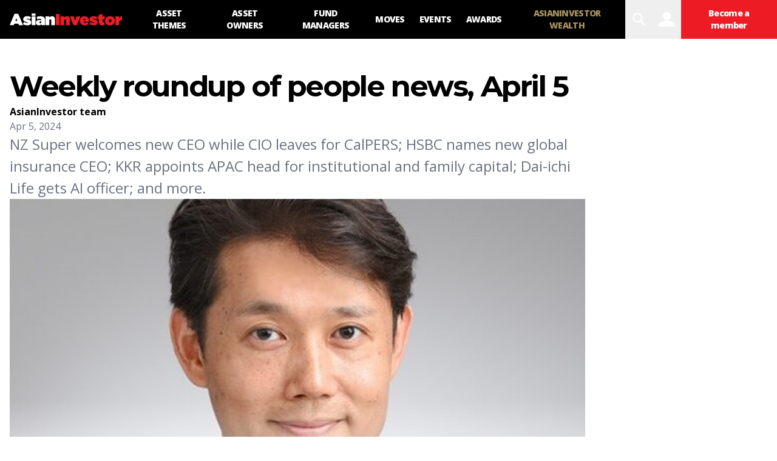

--- FILE ---
content_type: text/html; charset=utf-8
request_url: https://www.asianinvestor.net/article/weekly-roundup-of-people-news-april-5/495255
body_size: 14330
content:
<!DOCTYPE html><html><head><meta charSet="utf-8"/><meta http-equiv="X-UA-Compatible" content="IE=Edge,chrome=1"/><meta name="copyright" content="© Haymarket Media Ltd."/><meta name="viewport" content="width=device-width, initial-scale=1.0, user-scalable=no"/><script type="application/ld+json">{"@context":"https://schema.org","@type":"Organization","name":"AsianInvestor","url":"https://www.asianinvestor.net","sameAs":["https://www.facebook.com/AsianInvestor/","https://twitter.com/AsianInvestor/","https://www.linkedin.com/company/asian-investor/"],"logo":"https://cdn.i.haymarketmedia.asia/?n=%2fasian-investor%2fseo%2fAI-publisherLogo.png","parentOrganization":{"@type":"Organization","name":"Haymarket","url":"https://www.haymarket.com","logo":"https://cdn.i.haymarketmedia.asia/?n=%2fshared%2fseo%2fHaymarket-112x112.png&amp;h=112&amp;w=112&amp;q=100&amp;v=20190520&amp;c=0","sameAs":[null,"https://twitter.com/haymarket_media/","https://www.linkedin.com/company/haymarket-media-group/","https://www.instagram.com/haymarket.media/"]},"contactPoint":[{"@type":"ContactPoint","contactType":"customer service","telephone":"+852 2122 5222","email":"subscriptions@asianinvestor.net"}]}</script><title>Weekly roundup of people news, April 5 | Moves | AsianInvestor</title><meta name="robots" content="index,follow,noarchive"/><meta name="description" content="NZ Super welcomes new CEO while CIO leaves for CalPERS; HSBC names new global insurance CEO; KKR appoints APAC head for institutional and family capital; Dai-ichi Life gets AI officer; and more."/><meta name="twitter:card" content="summary_large_image"/><meta name="twitter:site" content="@AsianInvestor"/><meta name="twitter:creator" content="@AsianInvestor"/><meta property="og:title" content="Weekly roundup of people news, April 5 | Moves | AsianInvestor"/><meta property="og:description" content="NZ Super welcomes new CEO while CIO leaves for CalPERS; HSBC names new global insurance CEO; KKR appoints APAC head for institutional and family capital; Dai-ichi Life gets AI officer; and more."/><meta property="og:url" content="https://www.asianinvestor.net/article/weekly-roundup-of-people-news-april-5/495255"/><meta property="og:type" content="article"/><meta property="article:published_time" content="2024-04-05T07:20:00.000Z"/><meta property="article:modified_time" content="2024-04-22T03:21:49.000Z"/><meta property="article:author" content="https://www.asianinvestor.net/author/asianinvestor-team/1201110"/><meta property="article:section" content="Moves"/><meta property="article:tag" content="calpers"/><meta property="article:tag" content="daiichi life"/><meta property="article:tag" content="hsbc life insurance"/><meta property="article:tag" content="kkr"/><meta property="article:tag" content="moves"/><meta property="article:tag" content="nz super"/><meta property="article:tag" content="us pension"/><meta property="og:image" content="https://cdn.i.haymarketmedia.asia/?n=asian-investor%2Fcontent%2F20240405071943_Shuji-Headshot-566x768.jpg"/><meta property="og:locale" content="en_US"/><meta property="og:site_name" content="AsianInvestor"/><link rel="canonical" href="https://www.asianinvestor.net/article/weekly-roundup-of-people-news-april-5/495255"/><meta name="title" content="Weekly roundup of people news, April 5 | Moves | AsianInvestor"/><meta name="keywords" content="calpers, daiichi life, hsbc life insurance, kkr, moves, nz super, us pension"/><meta name="url" content="https://www.asianinvestor.net/article/weekly-roundup-of-people-news-april-5/495255"/><script type="application/ld+json">{"@context":"https://schema.org","@type":"NewsArticle","headline":"Weekly roundup of people news, April 5","description":"NZ Super welcomes new CEO while CIO leaves for CalPERS; HSBC names new global insurance CEO; KKR appoints APAC head for institutional and family capital; Dai-ichi Life gets AI officer; and more.","mainEntityOfPage":{"@type":"WebPage","@id":"https://www.asianinvestor.net/article/weekly-roundup-of-people-news-april-5/495255"},"image":["https://cdn.i.haymarketmedia.asia/?n=asian-investor%2Fcontent%2F20240405071943_Shuji-Headshot-566x768.jpg"],"datePublished":"Fri Apr 05 2024","dateModified":"Mon Apr 22 2024","author":[{"@type":"Person","name":"AsianInvestor team ","url":"https://www.asianinvestor.net/author/asianinvestor-team/1201110"}],"publisher":{"@type":"Organization","name":"AsianInvestor","logo":{"@type":"ImageObject","url":"https://cdn.i.haymarketmedia.asia/?n=asian-investor%2Fseo%2FAI-publisherLogo.png"}},"genre":"https://www.asianinvestor.net/category/moves/1205","thumbnailURL":"https://cdn.i.haymarketmedia.asia/?n=asian-investor%2Fcontent%2F20240405071943_Shuji-Headshot-566x768.jpg"}</script><script type="application/ld+json">{"@context":"https://schema.org","@type":"BreadcrumbList","itemListElement":[{"@type":"ListItem","position":1,"item":{"@id":"https://www.asianinvestor.net","name":"Homepage"}},{"@type":"ListItem","position":2,"item":{"@id":"https://www.asianinvestor.net/author/asianinvestor-team/1201110","name":"AsianInvestor team "}},{"@type":"ListItem","position":3,"item":{"@id":"https://www.asianinvestor.net/article/weekly-roundup-of-people-news-april-5/495255","name":"Weekly roundup of people news, April 5"}}]}</script><script type="application/ld+json">{"@context":"https://schema.org","@type":"BreadcrumbList","itemListElement":[{"@type":"ListItem","position":1,"item":{"@id":"https://www.asianinvestor.net","name":"Homepage"}},{"@type":"ListItem","position":2,"item":{"@id":"https://www.asianinvestor.net/category/moves/1205","name":"Moves"}},{"@type":"ListItem","position":3,"item":{"@id":"https://www.asianinvestor.net/article/weekly-roundup-of-people-news-april-5/495255","name":"Weekly roundup of people news, April 5"}}]}</script><meta name="next-head-count" content="36"/><script type="69a0be0375adc9975d67dfd9-text/javascript">(function(w,d,s,l,i){w[l]=w[l]||[];w[l].push({'gtm.start':
            new Date().getTime(),event:'gtm.js'});var f=d.getElementsByTagName(s)[0],
            j=d.createElement(s),dl=l!='dataLayer'?'&l='+l:'';j.async=true;j.src=
            'https://www.googletagmanager.com/gtm.js?id='+i+dl;f.parentNode.insertBefore(j,f);
          })(window,document,'script','dataLayer','GTM-NPP7S2D');</script><link rel="icon" type="image/png" sizes="1024x1024" href="https://cdn.i.haymarketmedia.asia/?n=%2fasian-investor%2fseo%2fAI-icon.png&amp;h=1024&amp;w=1024&amp;q=100&amp;v=20190520&amp;c=1"/><link rel="preconnect" href="https://fonts.googleapis.com"/><link rel="preconnect" href="https://fonts.gstatic.com" crossorigin="true"/><link rel="stylesheet" data-href="https://fonts.googleapis.com/css2?family=Open+Sans:ital,wght@0,300;0,400;0,600;0,700;0,800;1,300;1,400;1,600;1,700;1,800&amp;display=swap"/><link rel="stylesheet" data-href="https://fonts.googleapis.com/css2?family=Merriweather:ital,wght@0,400;0,700;0,900&amp;display=swap"/><link rel="stylesheet" data-href="https://fonts.googleapis.com/css2?family=Montserrat:ital,wght@0,300;0,400;0,500;0,600;0,700;0,800;0,900;1,300;1,400;1,500;1,600;1,700;1,800;1,900&amp;display=swap"/><meta name="twitter:card" content="summary_large_image"/><script async="" src="https://securepubads.g.doubleclick.net/tag/js/gpt.js" type="69a0be0375adc9975d67dfd9-text/javascript"></script><script type="69a0be0375adc9975d67dfd9-text/javascript">var googletag = googletag || {}; googletag.cmd = googletag.cmd || [];</script><script async="" src="https://www.googletagmanager.com/gtag/js?id=G-V6F1RDJ1K9" type="69a0be0375adc9975d67dfd9-text/javascript"></script><script async="" type="69a0be0375adc9975d67dfd9-text/javascript">window.dataLayer = window.dataLayer || [];   function gtag(){dataLayer.push(arguments);}   gtag('js', new Date());</script><script async="" src="https://www.googletagmanager.com/gtag/js?id=AW-10940743269" type="69a0be0375adc9975d67dfd9-text/javascript"></script><script async="" type="69a0be0375adc9975d67dfd9-text/javascript">window.dataLayer = window.dataLayer || [];   function gtag(){dataLayer.push(arguments);}   gtag('js', new Date());  gtag('config', 'AW-10940743269');</script><script type="69a0be0375adc9975d67dfd9-text/javascript">!function(f,b,e,v,n,t,s)
            {if(f.fbq)return;n=f.fbq=function(){n.callMethod?
            n.callMethod.apply(n,arguments):n.queue.push(arguments)};
            if(!f._fbq)f._fbq=n;n.push=n;n.loaded=!0;n.version='2.0';
            n.queue=[];t=b.createElement(e);t.async=!0;
            t.src=v;s=b.getElementsByTagName(e)[0];
            s.parentNode.insertBefore(t,s)}(window, document,'script',
            'https://connect.facebook.net/en_US/fbevents.js');
            fbq('init', 298747275402724);
            fbq('track', 'PageView');</script><script async="" type="69a0be0375adc9975d67dfd9-text/javascript" src="https://accounts.haymarket.media/tracking/handdrip.js"></script><script type="69a0be0375adc9975d67dfd9-text/javascript">_linkedin_partner_id = "375571";
            window._linkedin_data_partner_ids = window._linkedin_data_partner_ids || [];
            window._linkedin_data_partner_ids.push(_linkedin_partner_id);
            </script><script type="69a0be0375adc9975d67dfd9-text/javascript">(function(l) {
            if (!l){window.lintrk = function(a,b){window.lintrk.q.push([a,b])};
            window.lintrk.q=[]}
            var s = document.getElementsByTagName("script")[0];
            var b = document.createElement("script");
            b.type = "text/javascript";b.async = true;
            b.src = "https://snap.licdn.com/li.lms-analytics/insight.min.js";
            s.parentNode.insertBefore(b, s);})(window.lintrk);</script><link rel="icon" type="image/png" sizes="128x128" href="https://cdn.i.haymarketmedia.asia/?n=%2fasian-investor%2fseo%2fAI-icon.png&amp;h=128&amp;w=128&amp;q=100&amp;v=20190520&amp;c=1"/><link rel="icon" type="image/png" sizes="192x192" href="https://cdn.i.haymarketmedia.asia/?n=%2fasian-investor%2fseo%2fAI-icon.png&amp;h=192&amp;w=192&amp;q=100&amp;v=20190520&amp;c=1"/><link rel="icon" type="image/png" sizes="1024x1024" href="https://cdn.i.haymarketmedia.asia/?n=%2fasian-investor%2fseo%2fAI-icon.png&amp;h=1024&amp;w=1024&amp;q=100&amp;v=20190520&amp;c=1"/><link rel="apple-touch-icon" sizes="180x180" href="https://cdn.i.haymarketmedia.asia/?n=%2fasian-investor%2fseo%2fAI-icon.png&amp;h=180&amp;w=180&amp;q=100&amp;v=20190520&amp;c=1"/><script type="69a0be0375adc9975d67dfd9-text/javascript"> (function(h,o,t,j,a,r){ h.hj=h.hj||function(){(h.hj.q=h.hj.q||[]).push(arguments)}; h._hjSettings={hjid:286696,hjsv:6}; a=o.getElementsByTagName('head')[0]; r=o.createElement('script');r.async=1; r.src=t+h._hjSettings.hjid+j+h._hjSettings.hjsv; a.appendChild(r); })(window,document,'https://static.hotjar.com/c/hotjar-','.js?sv='); </script><link rel="preload" href="/_next/static/css/34a67a826ec3dd6e.css" as="style"/><link rel="stylesheet" href="/_next/static/css/34a67a826ec3dd6e.css" data-n-g=""/><noscript data-n-css=""></noscript><script defer="" nomodule="" src="/_next/static/chunks/polyfills-c67a75d1b6f99dc8.js" type="69a0be0375adc9975d67dfd9-text/javascript"></script><script src="/_next/static/chunks/webpack-97afadfb35eef019.js" defer="" type="69a0be0375adc9975d67dfd9-text/javascript"></script><script src="/_next/static/chunks/framework-017ec6f228181592.js" defer="" type="69a0be0375adc9975d67dfd9-text/javascript"></script><script src="/_next/static/chunks/main-57b880c2d501bb8e.js" defer="" type="69a0be0375adc9975d67dfd9-text/javascript"></script><script src="/_next/static/chunks/pages/_app-28cd206715319409.js" defer="" type="69a0be0375adc9975d67dfd9-text/javascript"></script><script src="/_next/static/chunks/pages/article/%5Bslug%5D/%5Bid%5D-2e3ee7327cfebad0.js" defer="" type="69a0be0375adc9975d67dfd9-text/javascript"></script><script src="/_next/static/k2ZlOWD0-kX7X7GnYNV0F/_buildManifest.js" defer="" type="69a0be0375adc9975d67dfd9-text/javascript"></script><script src="/_next/static/k2ZlOWD0-kX7X7GnYNV0F/_ssgManifest.js" defer="" type="69a0be0375adc9975d67dfd9-text/javascript"></script><link rel="stylesheet" href="https://fonts.googleapis.com/css2?family=Open+Sans:ital,wght@0,300;0,400;0,600;0,700;0,800;1,300;1,400;1,600;1,700;1,800&display=swap"/><link rel="stylesheet" href="https://fonts.googleapis.com/css2?family=Merriweather:ital,wght@0,400;0,700;0,900&display=swap"/><link rel="stylesheet" href="https://fonts.googleapis.com/css2?family=Montserrat:ital,wght@0,300;0,400;0,500;0,600;0,700;0,800;0,900;1,300;1,400;1,500;1,600;1,700;1,800;1,900&display=swap"/></head><body class="tw-antialiased"><noscript><iframe src="https://www.googletagmanager.com/ns.html?id=GTM-NPP7S2D" height="0" width="0" style="display:none;visibility:hidden"></iframe></noscript><noscript><img height="1" width="1" style="display:none" src="https://www.facebook.com/tr?id=298747275402724&ev=PageView&noscript=1" /></noscript><div id="__next" data-reactroot=""><header><div class="tw-antialiased tw-max-w-full tw-bg-black tw-flex tw-items-center"><figure><a class="tw-block tw-py-3 tw-px-2 | sm:tw-px-4" href="/"><img alt="AsianInvester" src="/images/AI-Logo.svg" class="tw-hidden tw-w-auto tw-h-5 tw-transition-all | sm:tw-block | 2xl:tw-h-7"/><img alt="AsianInvester" src="/images/AI-Icon.svg" class="tw-w-auto tw-h-6 | sm:tw-hidden"/><img alt="AsianInvester" src="/images/AI-Logo-wbg.svg" class="logoPrint tw-hidden tw-w-auto tw-h-5 tw-transition-all"/></a></figure><nav class="tw-hidden | xl:tw-inline-flex"><a id="1208" class="tw-block tw-text-sm tw-font-extrabold tw-tracking-tighter tw-uppercase tw-text-center tw-text-white tw-h-16 tw-px-3 tw-transition-all | hover:tw-bg-primary-main | 2xl:tw-px-4 nav-asset-themes" href="/category/asset-themes/1208"><span class="tw-block tw-relative tw-top-1/2 tw-transform tw--translate-y-1/2">Asset themes</span></a><a id="1207" class="tw-block tw-text-sm tw-font-extrabold tw-tracking-tighter tw-uppercase tw-text-center tw-text-white tw-h-16 tw-px-3 tw-transition-all | hover:tw-bg-primary-main | 2xl:tw-px-4 nav-asset-owners" href="/category/asset-owners/1207"><span class="tw-block tw-relative tw-top-1/2 tw-transform tw--translate-y-1/2">Asset Owners</span></a><a id="1204" class="tw-block tw-text-sm tw-font-extrabold tw-tracking-tighter tw-uppercase tw-text-center tw-text-white tw-h-16 tw-px-3 tw-transition-all | hover:tw-bg-primary-main | 2xl:tw-px-4 nav-fund-managers" href="/category/fund-managers/1204"><span class="tw-block tw-relative tw-top-1/2 tw-transform tw--translate-y-1/2">Fund Managers</span></a><a id="1205" class="tw-block tw-text-sm tw-font-extrabold tw-tracking-tighter tw-uppercase tw-text-center tw-text-white tw-h-16 tw-px-3 tw-transition-all | hover:tw-bg-primary-main | 2xl:tw-px-4 nav-moves" href="/category/moves/1205"><span class="tw-block tw-relative tw-top-1/2 tw-transform tw--translate-y-1/2">Moves</span></a><a class="tw-block tw-text-sm tw-font-extrabold tw-tracking-tighter tw-uppercase tw-text-center tw-text-white tw-h-16 tw-px-3 tw-transition-all | hover:tw-bg-primary-main | 2xl:tw-px-4 nav-events" target="_blank" href="https://events.asianinvestor.net"><span class="tw-block tw-relative tw-top-1/2 tw-transform tw--translate-y-1/2">Events</span></a><a id="190" class="tw-block tw-text-sm tw-font-extrabold tw-tracking-tighter tw-uppercase tw-text-center tw-text-white tw-h-16 tw-px-3 tw-transition-all | hover:tw-bg-primary-main | 2xl:tw-px-4 nav-awards" href="/category/awards/190"><span class="tw-block tw-relative tw-top-1/2 tw-transform tw--translate-y-1/2">Awards</span></a><a class="tw-block tw-text-sm tw-font-extrabold tw-tracking-tighter tw-uppercase tw-text-center tw-text-white tw-h-16 tw-px-3 tw-transition-all | hover:tw-bg-primary-main | 2xl:tw-px-4 nav-asianinvestor-wealth" target="_blank" uniqueClass="asianinvestor-wealth" href="https://www.asianinvestorwealth.net/"><span class="tw-block tw-relative tw-top-1/2 tw-transform tw--translate-y-1/2">AsianInvestor Wealth</span></a></nav><div class="tw-flex-grow"></div><nav class="tw-inline-flex"><div><button id="searchBtn" class="tw-block tw-transition-all tw-font-icon tw-text-2xl tw-text-center tw-text-white tw-h-12 tw-px-2 tw-cursor-pointer | hover:tw-text-primary-main | xl:tw-text-3xl xl:tw-px-2 xl:tw-h-16  searchBtn" alt="search">search</button><div class="!tw-hidden searchPopup tw-transition-all tw-fixed tw-z-50 tw-top-0 tw-left-0 tw-w-screen tw-px-4 tw-pt-2 tw-pb-8 tw-overflow-y-auto tw-bg-white tw-h-screen | sm:tw-pt-4 sm:tw-pb-8 | 2xl:tw-px-8 2xl:tw-pb-16"><div class="tw-flex"><div class="tw-flex-grow"></div><button class="tw-block tw-transition-all tw-font-icon tw-text-center tw-cursor-pointer tw-text-primary-main | hover:tw-text-white hover:tw-bg-primary-main tw-text-lg tw-leading-none tw-h-10 tw-w-10 | sm:tw-text-xl sm:tw-leading-none sm:tw-h-12 sm:tw-w-12 | lg:tw-text-2xl lg:tw-leading-none lg:tw-h-13 lg:tw-w-13  searchPopupClose" alt="close">close</button></div><div class="tw-grid tw-grid-cols-1 tw-gap-4 tw-max-w-middle tw-m-auto | sm:tw-gap-8 | xl:tw-gap-16"><div class=""><div class="tw-text-center"></div></div><div><div class="tw-relative tw-border-b-2 tw-border-black tw-border-opacity-30 tw-bg-white | hover:tw-border-opacity-60"><label for="search" class="tw-absolute tw-transition-all tw-top-1/2 tw-left-4 tw-transform tw--translate-y-1/2 tw-text-xl tw-leading-none tw-font-bold tw-tracking-tighter tw-text-gray-300 tw-pointer-events-none |  sm:tw-left-6 sm:tw-text-3xl | lg:tw-left-8 lg:tw-text-4xl">Search</label><div class="tw-pr-10 tw-pl-2 tw-border-l-8 tw-border-primary-main | sm:tw-pl-3 sm:tw-border-l-12 | lg:tw-pl-4 lg:tw-border-l-16"><input type="text" aria-invalid="false" id="search" class="tw-text-xl tw-leading-tight tw-font-bold tw-tracking-tighter tw-outline-none tw-w-full tw-h-10 | sm:tw-text-3xl sm:tw-leading-tight sm:tw-h-12 | lg:tw-text-4xl lg:tw-leading-tight lg:tw-h-13" autoComplete="false" value=""/></div><div class="tw-absolute tw-bottom-0 tw-right-0"><button class="tw-block tw-transition-all tw-font-icon tw-text-center tw-cursor-pointer tw-text-white tw-bg-primary-main | hover:tw-bg-primary-dark tw-text-lg tw-leading-none tw-h-10 tw-w-10 | sm:tw-text-xl sm:tw-leading-none sm:tw-h-12 sm:tw-w-12 | lg:tw-text-2xl lg:tw-leading-none lg:tw-h-13 lg:tw-w-13 " alt="search">search</button></div></div><div class="tw-mt-8"></div></div></div><style>      #searchAd {        position: fixed;        top: -1000rem;        left: 50%;        transform: translateX(-50%);        margin-right: -50%;        transition-delay: 0s;      }    </style></div></div><button class="tw-block tw-transition-all tw-font-icon tw-text-2xl tw-text-center tw-text-white tw-h-12 tw-px-2 tw-cursor-pointer | hover:tw-text-primary-main | xl:tw-text-3xl xl:tw-px-2 xl:tw-h-16 " alt="user" data-appid="asianinvestor.web">user</button><div><a class="tw-block tw-transition-all tw-text-xs tw-tracking-tighter tw-font-extrabold tw-text-center tw-text-white tw-bg-primary-main tw-h-12 tw-px-2 tw-cursor-pointer | hover:tw-bg-primary-dark | xl:tw-text-sm xl:tw-h-16 xl:tw-px-4 " href="/account/subscribe"><span class="tw-block tw-relative tw-top-1/2 tw-transform tw--translate-y-1/2">Become a member</span></a></div><div><button class="tw-block tw-transition-all tw-font-icon tw-text-2xl tw-text-center tw-text-white tw-h-12 tw-px-2 tw-cursor-pointer | hover:tw-text-primary-main | xl:tw-text-3xl xl:tw-px-2 xl:tw-h-16 | xl:tw-hidden " alt="menu">menu</button><div class="tw-transition-all tw-fixed tw-z-[300] tw-top-0 tw-left-0 tw-w-screen tw-px-8 tw-pt-4 tw-pb-8 tw-overflow-y-auto tw-bg-black tw-invisible tw-opacity-0 tw-h-1/2 | xl:tw-hidden"><div class="tw-flex"><figure><a class="tw-block tw-py-3 tw-px-2 | sm:tw-px-4" href="/"><img alt="AsianInvester" src="/images/AI-Logo.svg" class="tw-hidden tw-w-auto tw-h-5 tw-transition-all | sm:tw-block | 2xl:tw-h-7"/><img alt="AsianInvester" src="/images/AI-Icon.svg" class="tw-w-auto tw-h-6 | sm:tw-hidden"/><img alt="AsianInvester" src="/images/AI-Logo-wbg.svg" class="logoPrint tw-hidden tw-w-auto tw-h-5 tw-transition-all"/></a></figure><div class="tw-flex-grow"></div><button class="tw-block tw-transition-all tw-font-icon tw-text-center tw-cursor-pointer tw-text-primary-main | hover:tw-text-white hover:tw-bg-primary-main tw-text-lg tw-leading-none tw-h-10 tw-w-10 | sm:tw-text-xl sm:tw-leading-none sm:tw-h-12 sm:tw-w-12 | lg:tw-text-2xl lg:tw-leading-none lg:tw-h-13 lg:tw-w-13 " alt="close">close</button></div><nav class="tw-grid tw-grid-cols-1"><a id="1208" class="tw-block tw-text-base tw-font-extrabold tw-tracking-tighter tw-uppercase tw-text-white tw-text-left tw-px-2 tw-py-2 tw-border-b tw-border-gray-700 tw-transition-all | hover:tw-bg-primary-main | sm:tw-px-4 | 2xl:tw-px-4 xsNav-asset-themes" href="/category/asset-themes/1208"><span>Asset themes</span></a><a id="1207" class="tw-block tw-text-base tw-font-extrabold tw-tracking-tighter tw-uppercase tw-text-white tw-text-left tw-px-2 tw-py-2 tw-border-b tw-border-gray-700 tw-transition-all | hover:tw-bg-primary-main | sm:tw-px-4 | 2xl:tw-px-4 xsNav-asset-owners" href="/category/asset-owners/1207"><span>Asset Owners</span></a><a id="1204" class="tw-block tw-text-base tw-font-extrabold tw-tracking-tighter tw-uppercase tw-text-white tw-text-left tw-px-2 tw-py-2 tw-border-b tw-border-gray-700 tw-transition-all | hover:tw-bg-primary-main | sm:tw-px-4 | 2xl:tw-px-4 xsNav-fund-managers" href="/category/fund-managers/1204"><span>Fund Managers</span></a><a id="1205" class="tw-block tw-text-base tw-font-extrabold tw-tracking-tighter tw-uppercase tw-text-white tw-text-left tw-px-2 tw-py-2 tw-border-b tw-border-gray-700 tw-transition-all | hover:tw-bg-primary-main | sm:tw-px-4 | 2xl:tw-px-4 xsNav-moves" href="/category/moves/1205"><span>Moves</span></a><a class="tw-block tw-text-base tw-font-extrabold tw-tracking-tighter tw-uppercase tw-text-white tw-text-left tw-px-2 tw-py-2 tw-border-b tw-border-gray-700 tw-transition-all | hover:tw-bg-primary-main | sm:tw-px-4 | 2xl:tw-px-4 xsNav-events" target="_blank" href="https://events.asianinvestor.net"><span>Events</span></a><a id="190" class="tw-block tw-text-base tw-font-extrabold tw-tracking-tighter tw-uppercase tw-text-white tw-text-left tw-px-2 tw-py-2 tw-border-b tw-border-gray-700 tw-transition-all | hover:tw-bg-primary-main | sm:tw-px-4 | 2xl:tw-px-4 xsNav-awards" href="/category/awards/190"><span>Awards</span></a><a class="tw-block tw-text-base tw-font-extrabold tw-tracking-tighter tw-uppercase tw-text-white tw-text-left tw-px-2 tw-py-2 tw-border-b tw-border-gray-700 tw-transition-all | hover:tw-bg-primary-main | sm:tw-px-4 | 2xl:tw-px-4 xsNav-asianinvestor-wealth" target="_blank" uniqueClass="asianinvestor-wealth" href="https://www.asianinvestorwealth.net/"><span>AsianInvestor Wealth</span></a></nav></div></div></nav></div><nav class="tw-bg-secondary-main tw-text-center tw-overflow-x-auto tw-overflow-y-hidden"><div class="tw-inline-flex tw-justify-start | empty:tw-hidden"></div></nav></header><div class="topLeaderboardObj tw-bg-secondary-light tw-top-0 tw-left-0 tw-z-[500] tw-transition tw-duration-500"><div class="topLeaderboard"></div></div><main class="tw-flex tw-flex-col tw-gap-8 tw-my-4 | sm:tw-gap-16 sm:tw-my-8 | lg:tw-my-12 | 2xl:tw-my-16"><section class="tw-flex tw-flex-col tw-flex-wrap tw-gap-8 tw-w-full | sm:tw-gap-16 "><div class="tw-max-w-container tw-flex tw-flex-col tw-gap-8 tw-px-2 tw-m-auto tw-w-full | sm:tw-flex-row sm:tw-flex-nowrap sm:tw-gap-4 sm:tw-px-4 | md:tw-gap-12"><aside class="tw-hidden | 2xl:tw-block 2xl:tw-w-75"><div class="tw-sticky tw-top-4"><div class="tw-py-4 tw-border-t tw-border-sideBorder first:tw-pt-0 first:tw-border-0 last:tw-pb-0"><div class="tw-flex tw-flex-col tw-flex-nowrap tw-gap-2"><div class="tw-font-headline tw-font-bold tw-text-xl tw-tracking-tight tw-text-center sm:tw-text-left">Was this article helpful?</div><style>@keyframes spin{to{transform:rotate(360deg)}}.tf-v1-slider{position:fixed;top:0;left:0;width:100%;height:100%;background:rgba(0,0,0,0.75);transition:opacity 0.25s ease-in-out;z-index:10001}.tf-v1-slider .tf-v1-iframe-wrapper{height:100%;position:absolute;top:0;transition:right 0.5s ease-in-out, left 0.5s ease-in-out}.tf-v1-slider .tf-v1-iframe-wrapper iframe{width:100%;height:100%;border:none;overflow:hidden}@media (min-width: 481px){.tf-v1-slider .tf-v1-iframe-wrapper iframe{border-radius:8px 0 0 8px}}.tf-v1-slider .tf-v1-close{position:absolute;font-size:32px;line-height:24px;width:24px;height:24px;text-align:center;cursor:pointer;opacity:0.75;transition:opacity 0.25s ease-in-out;text-decoration:none;color:#000}.tf-v1-slider .tf-v1-close:hover{opacity:1}@media (min-width: 481px){.tf-v1-slider .tf-v1-close{color:#fff !important}}@media (min-width: 481px){.tf-v1-slider .tf-v1-close{top:4px;left:-24px}}.tf-v1-slider .tf-v1-close:hover{opacity:1}.tf-v1-slider .tf-v1-spinner{border:3px solid #aaa;font-size:40px;width:1em;height:1em;border-radius:0.5em;box-sizing:border-box;animation:spin 1s linear infinite;border-top-color:#fff;position:absolute;top:50%;left:50%;margin:-20px 0 0 -20px}@media (min-width: 481px){.tf-v1-slider.left .tf-v1-iframe-wrapper iframe{border-radius:0 8px 8px 0}.tf-v1-slider.left .tf-v1-close{left:auto;right:-24px}}@media (max-width: 480px){.tf-v1-slider{width:100% !important;height:100% !important;width:100vw !important;height:100vh !important;max-height:stretch}.tf-v1-slider .tf-v1-iframe-wrapper{width:100% !important;height:100%;transition:unset}.tf-v1-slider .tf-v1-iframe-wrapper iframe{border-radius:none}.tf-v1-slider .tf-v1-close{position:absolute;font-size:32px;line-height:24px;width:24px;height:24px;text-align:center;cursor:pointer;opacity:0.75;transition:opacity 0.25s ease-in-out;text-decoration:none;color:#000;top:6px;right:8px;left:auto}.tf-v1-slider .tf-v1-close:hover{opacity:1}}@media (max-width: 480px) and (min-width: 481px){.tf-v1-slider .tf-v1-close{color:#fff !important}}
</style><button class="tw-text-center | sm:tw-text-left" data-testid="tf-v1-slider"><button class="tw-inline-block tw-transition-all tw-font-headline tw-font-extrabold tw-uppercase tw-text-center tw-cursor-pointer tw-text-white tw-bg-primary-main | hover:tw-bg-primary-dark tw-min-w-8em tw-max-w-full | sm:tw-min-w-10em | lg:tw-min-w-12em tw-p-1em tw-text-xs tw-leading-box-xs " alt="Feedback">Feedback</button></button></div></div><div class="tw-py-4 tw-border-t tw-border-sideBorder first:tw-pt-0 first:tw-border-0 last:tw-pb-0"><div class="tw-flex tw-flex-col tw-flex-nowrap tw-gap-2"><div class="tw-font-headline tw-font-bold tw-text-xl tw-tracking-tight tw-text-center sm:tw-text-left">Share our publication on social media</div><div class="tw-flex tw-flex-row tw-flex-wrap tw-gap-8 tw-justify-center sm:tw-justify-start"><div><a class="tw-block tw-transition-all tw-font-icon tw-text-center tw-cursor-pointer tw-text-primary-main  | hover:tw-text-primary-dark tw-text-3xl tw-leading-none " target="ShareOnFacebook" href="https://www.facebook.com/sharer/sharer.php?u=https%3A%2F%2Fwww.asianinvestor.net%2Farticle%2Fweekly-roundup-of-people-news-april-5%2F495255"><span>facebook</span></a></div><div><a class="tw-block tw-transition-all tw-font-icon tw-text-center tw-cursor-pointer tw-text-primary-main  | hover:tw-text-primary-dark tw-text-3xl tw-leading-none " target="ShareOnTwitter" href="https://twitter.com/intent/tweet?text=Weekly+roundup+of+people+news%2C+April+5&amp;url=https%3A%2F%2Fwww.asianinvestor.net%2Farticle%2Fweekly-roundup-of-people-news-april-5%2F495255"><span>twitter</span></a></div><div><a class="tw-block tw-transition-all tw-font-icon tw-text-center tw-cursor-pointer tw-text-primary-main  | hover:tw-text-primary-dark tw-text-3xl tw-leading-none " target="ShareOnLinkedIn" href="https://www.linkedin.com/cws/share?url=https://www.asianinvestor.net/article/weekly-roundup-of-people-news-april-5/495255"><span>linkedin</span></a></div></div></div></div></div></aside><div class="tw-flex-grow tw-w-full | sm:tw-w-[calc(100%-19.75rem)] | 2xl:tw-w-[calc(100%-(2*19.75rem))] | tw-flex tw-flex-col tw-flex-nowrap tw-gap-6"><header class="tw-flex tw-flex-col tw-flex-wrap tw-gap-4 tw-max-w-middle Z| sm:tw-gap-8 | 2xl:tw-gap-12"><h1 class="tw-block tw-font-headline tw-font-bold tw-tracking-tighter tw-text-3xl tw-leading-tight tw-text-black | sm:tw-text-4xl sm:tw-leading-tight | lg:tw-text-5xl lg:tw-leading-tight">Weekly roundup of people news, April 5</h1><div><div class="tw-font-sans tw-font-bold tw-text-sm tw-leading-tight | sm:tw-text-base"><a class="tw-text-black | hover:tw-underline" href="/author/asianinvestor-team/1201110">AsianInvestor team </a></div><time class="tw-block tw-font-sans tw-text-sm tw-text-gray-500 | sm:tw-text-base">Apr 5, 2024</time></div><div><div class="tw-font-sans tw-text-lg tw-text-gray-500 | sm:tw-text-xl | lg:tw-text-2xl lg:tw-leading-normal ">NZ Super welcomes new CEO while CIO leaves for CalPERS; HSBC names new global insurance CEO; KKR appoints APAC head for institutional and family capital; Dai-ichi Life gets AI officer; and more.</div></div></header><figure><img src="https://cdn.i.haymarketmedia.asia/?n=asian-investor%2Fcontent%2F20240405071943_Shuji-Headshot-566x768.jpg&amp;c=1&amp;h=677&amp;q=100&amp;v=20261222&amp;w=1204" width="1204" height="677" alt="Weekly roundup of people news, April 5" class="tw-block tw-w-full tw-h-auto"/></figure><div class="tw-prose md:tw-prose-lg lg:tw-prose-xl prose-headings:tw-font-headline prose-img:tw-m-0 md:prose-img:tw-m-0 lg:prose-img:tw-m-0 prose-a:tw-text-primary-main hover:prose-a:tw-no-underline prose-blockquote:tw-relative prose-blockquote:tw-pl-4em md:prose-blockquote:tw-pl-5em lg:prose-blockquote:tw-pl-6em prose-blockquote:tw-font-semibold prose-blockquote:tw-not-italic prose-blockquote:tw-border-dotted prose-blockquote:tw-border-border prose-blockquote:tw-border-l-0 prose-blockquote:tw-border-y tw-max-w-full tw-select-none"><p>
	<strong>NZ SUPER CIO TO TAKE HELM AT CALPERS</strong></p></div><div class="tw-relative tw-grid tw-grid-cols-1 tw-gap-4 tw-max-w-middle tw-bg-primary-deepLight tw-p-4 | sm:tw-gap-6 | md:tw-gap-8 | 2xl:tw-p-8"><div class="tw-absolute tw-bottom-full tw-bg-gradient-to-t tw-from-white tw-w-full tw-h-60"></div><header><h5 class="tw-font-headline tw-text-xl tw-font-bold tw-tracking-tighter tw-text-primary-main | sm:tw-text-2xl | lg:tw-text-3xl">Sign in to read on!</h5><div class="tw-font-body tw-text-base tw-font-bold tw-tracking-tight tw-text-black tw-mt-0.25em | sm:tw-text-lg sm:tw-mt-0.5em | lg:tw-text-xl"><div class='tw-font-normal'><div class='tw-text-[0.9em]'>Registered users get 2 free articles in 30 days.</div><br /><div class='tw-text-[0.9em]'>Subscribers have full unlimited access to <span class='tw-font-bold'>AsianInvestor</span></div><br /><div class='tw-text-[0.9em]'>Not signed up? New users get 2 free articles per month, plus a 7-day unlimited free trial.</div></div></div></header><footer><div class="tw-inline-flex tw-flex-wrap tw-gap-4"><button class="tw-inline-block tw-transition-all tw-font-headline tw-font-extrabold tw-uppercase tw-text-center tw-cursor-pointer tw-text-white tw-bg-primary-main | hover:tw-bg-primary-dark tw-min-w-12em tw-max-w-full tw-p-1em tw-text-xs tw-leading-box-xs | sm:tw-text-sm sm:tw-leading-box-sm | lg:tw-text-base lg:tw-leading-box-md " alt="Sign In">Sign In</button><a class="tw-inline-block tw-transition-all tw-font-headline tw-font-extrabold tw-uppercase tw-text-center tw-cursor-pointer tw-text-white tw-bg-primary-main | hover:tw-bg-primary-dark tw-min-w-12em tw-max-w-full tw-p-1em tw-text-xs tw-leading-box-xs | sm:tw-text-sm sm:tw-leading-box-sm | lg:tw-text-base lg:tw-leading-box-md " href="/account/register"><span>New User</span></a><a class="tw-inline-block tw-transition-all tw-font-headline tw-font-extrabold tw-uppercase tw-text-center tw-cursor-pointer tw-text-white tw-bg-secondary-main | hover:tw-bg-secondary-dark tw-min-w-12em tw-max-w-full tw-p-1em tw-text-xs tw-leading-box-xs | sm:tw-text-sm sm:tw-leading-box-sm | lg:tw-text-base lg:tw-leading-box-md " href="/account/subscribe"><span>Subscription Plan</span></a></div></footer><div class="tw-font-body tw-text-base tw-font-bold tw-tracking-tight tw-text-black tw-mt-0.25em | sm:tw-text-lg sm:tw-mt-0.5em | lg:tw-text-xl"><div class='tw-font-normal'><div class='tw-text-[0.9em]'>If you are a senior professional at a large institutional asset owner, such as a sovereign wealth fund or pension fund, please contact <a href="/cdn-cgi/l/email-protection#abd8dec9d8c8d9c2dbdfc2c4c5d8ebcad8c2cac5c2c5ddced8dfc4d985c5cedf" class='tw-text-primary-main tw-underline' /><span class="__cf_email__" data-cfemail="ee9d9b8c9d8d9c879e9a8781809dae8f9d878f808780988b9d9a819cc0808b9a">[email&#160;protected]</span></a> for further assistance.</div><br/><div class='tw-font-bold'>Questions?</div><div class='tw-text-[0.9em]'><a target='_blank' href='/account/subscribe' class='tw-text-primary-main tw-underline' />See here</a> for more information on licences and prices, or contact <a href="/cdn-cgi/l/email-protection#b1c2c4d3c2d2c3d8c1c5d8dedfc2f1d0c2d8d0dfd8dfc7d4c2c5dec39fdfd4c5" class='tw-text-primary-main tw-underline' /><span class="__cf_email__" data-cfemail="e49791869787968d94908d8b8a97a485978d858a8d8a928197908b96ca8a8190">[email&#160;protected]</span></a></div></div></div></div><div class="tw-font-body tw-text-base tw-italic">¬ Haymarket Media Limited. All rights reserved.</div><div class="tw-hidden | sm:tw-block"><footer class="tw-flex tw-flex-col tw-flex-wrap tw-gap-4 tw-max-w-middle"><div class="tw-flex tw-flex-row tw-flex-wrap tw-gap-x-4 tw-font-headline tw-text-sm tw-leading-normal tw-uppercase tw-font-bold | sm:tw-gap-x-6 sm:tw-text-base | lg:tw-gap-x-8 lg:tw-text-lg"><a class="tw-text-primary-main | hover:tw-underline" href="/category/moves/1205">Moves</a></div><div class="tw-flex tw-flex-row tw-flex-wrap tw-gap-x-4 tw-font-body tw-text-xs tw-leading-normal tw-font-bold | sm:tw-gap-x-6 sm:tw-text-sm | lg:tw-gap-x-8 lg:tw-text-base"><a class="tw-text-black | hover:tw-underline" href="/tag/calpers">#<!-- -->calpers</a><a class="tw-text-black | hover:tw-underline" href="/tag/daiichi%20life">#<!-- -->daiichi life</a><a class="tw-text-black | hover:tw-underline" href="/tag/hsbc%20life%20insurance">#<!-- -->hsbc life insurance</a><a class="tw-text-black | hover:tw-underline" href="/tag/kkr">#<!-- -->kkr</a><a class="tw-text-black | hover:tw-underline" href="/tag/moves">#<!-- -->moves</a><a class="tw-text-black | hover:tw-underline" href="/tag/nz%20super">#<!-- -->nz super</a><a class="tw-text-black | hover:tw-underline" href="/tag/us%20pension">#<!-- -->us pension</a></div></footer></div></div><aside class="tw-flex-none tw-w-full | sm:tw-w-75"><div class="sm:tw-h-1/2 sm:tw-min-h-[664px]"><div class="tw-sticky tw-top-2 | sm:tw-top-4"><div class="tw-pt-8 sm:tw-hidden"><footer class="tw-flex tw-flex-col tw-flex-wrap tw-gap-4 tw-max-w-middle"><div class="tw-flex tw-flex-row tw-flex-wrap tw-gap-x-4 tw-font-headline tw-text-sm tw-leading-normal tw-uppercase tw-font-bold | sm:tw-gap-x-6 sm:tw-text-base | lg:tw-gap-x-8 lg:tw-text-lg"><a class="tw-text-primary-main | hover:tw-underline" href="/category/moves/1205">Moves</a></div><div class="tw-flex tw-flex-row tw-flex-wrap tw-gap-x-4 tw-font-body tw-text-xs tw-leading-normal tw-font-bold | sm:tw-gap-x-6 sm:tw-text-sm | lg:tw-gap-x-8 lg:tw-text-base"><a class="tw-text-black | hover:tw-underline" href="/tag/calpers">#<!-- -->calpers</a><a class="tw-text-black | hover:tw-underline" href="/tag/daiichi%20life">#<!-- -->daiichi life</a><a class="tw-text-black | hover:tw-underline" href="/tag/hsbc%20life%20insurance">#<!-- -->hsbc life insurance</a><a class="tw-text-black | hover:tw-underline" href="/tag/kkr">#<!-- -->kkr</a><a class="tw-text-black | hover:tw-underline" href="/tag/moves">#<!-- -->moves</a><a class="tw-text-black | hover:tw-underline" href="/tag/nz%20super">#<!-- -->nz super</a><a class="tw-text-black | hover:tw-underline" href="/tag/us%20pension">#<!-- -->us pension</a></div></footer></div><div class="tw-pt-8 sm:tw-pt-16 sm:tw-hidden 2xl:tw-hidden"><div class="tw-py-4 tw-border-t tw-border-sideBorder first:tw-pt-0 first:tw-border-0 last:tw-pb-0"><div class="tw-flex tw-flex-col tw-flex-nowrap tw-gap-2"><div class="tw-font-headline tw-font-bold tw-text-xl tw-tracking-tight tw-text-center sm:tw-text-left">Was this article helpful?</div><style>@keyframes spin{to{transform:rotate(360deg)}}.tf-v1-slider{position:fixed;top:0;left:0;width:100%;height:100%;background:rgba(0,0,0,0.75);transition:opacity 0.25s ease-in-out;z-index:10001}.tf-v1-slider .tf-v1-iframe-wrapper{height:100%;position:absolute;top:0;transition:right 0.5s ease-in-out, left 0.5s ease-in-out}.tf-v1-slider .tf-v1-iframe-wrapper iframe{width:100%;height:100%;border:none;overflow:hidden}@media (min-width: 481px){.tf-v1-slider .tf-v1-iframe-wrapper iframe{border-radius:8px 0 0 8px}}.tf-v1-slider .tf-v1-close{position:absolute;font-size:32px;line-height:24px;width:24px;height:24px;text-align:center;cursor:pointer;opacity:0.75;transition:opacity 0.25s ease-in-out;text-decoration:none;color:#000}.tf-v1-slider .tf-v1-close:hover{opacity:1}@media (min-width: 481px){.tf-v1-slider .tf-v1-close{color:#fff !important}}@media (min-width: 481px){.tf-v1-slider .tf-v1-close{top:4px;left:-24px}}.tf-v1-slider .tf-v1-close:hover{opacity:1}.tf-v1-slider .tf-v1-spinner{border:3px solid #aaa;font-size:40px;width:1em;height:1em;border-radius:0.5em;box-sizing:border-box;animation:spin 1s linear infinite;border-top-color:#fff;position:absolute;top:50%;left:50%;margin:-20px 0 0 -20px}@media (min-width: 481px){.tf-v1-slider.left .tf-v1-iframe-wrapper iframe{border-radius:0 8px 8px 0}.tf-v1-slider.left .tf-v1-close{left:auto;right:-24px}}@media (max-width: 480px){.tf-v1-slider{width:100% !important;height:100% !important;width:100vw !important;height:100vh !important;max-height:stretch}.tf-v1-slider .tf-v1-iframe-wrapper{width:100% !important;height:100%;transition:unset}.tf-v1-slider .tf-v1-iframe-wrapper iframe{border-radius:none}.tf-v1-slider .tf-v1-close{position:absolute;font-size:32px;line-height:24px;width:24px;height:24px;text-align:center;cursor:pointer;opacity:0.75;transition:opacity 0.25s ease-in-out;text-decoration:none;color:#000;top:6px;right:8px;left:auto}.tf-v1-slider .tf-v1-close:hover{opacity:1}}@media (max-width: 480px) and (min-width: 481px){.tf-v1-slider .tf-v1-close{color:#fff !important}}
</style><button class="tw-text-center | sm:tw-text-left" data-testid="tf-v1-slider"><button class="tw-inline-block tw-transition-all tw-font-headline tw-font-extrabold tw-uppercase tw-text-center tw-cursor-pointer tw-text-white tw-bg-primary-main | hover:tw-bg-primary-dark tw-min-w-8em tw-max-w-full | sm:tw-min-w-10em | lg:tw-min-w-12em tw-p-1em tw-text-xs tw-leading-box-xs " alt="Feedback">Feedback</button></button></div></div><div class="tw-py-4 tw-border-t tw-border-sideBorder first:tw-pt-0 first:tw-border-0 last:tw-pb-0"><div class="tw-flex tw-flex-col tw-flex-nowrap tw-gap-2"><div class="tw-font-headline tw-font-bold tw-text-xl tw-tracking-tight tw-text-center sm:tw-text-left">Share our publication on social media</div><div class="tw-flex tw-flex-row tw-flex-wrap tw-gap-8 tw-justify-center sm:tw-justify-start"><div><a class="tw-block tw-transition-all tw-font-icon tw-text-center tw-cursor-pointer tw-text-primary-main  | hover:tw-text-primary-dark tw-text-3xl tw-leading-none " target="ShareOnFacebook" href="https://www.facebook.com/sharer/sharer.php?u=https%3A%2F%2Fwww.asianinvestor.net%2Farticle%2Fweekly-roundup-of-people-news-april-5%2F495255"><span>facebook</span></a></div><div><a class="tw-block tw-transition-all tw-font-icon tw-text-center tw-cursor-pointer tw-text-primary-main  | hover:tw-text-primary-dark tw-text-3xl tw-leading-none " target="ShareOnTwitter" href="https://twitter.com/intent/tweet?text=Weekly+roundup+of+people+news%2C+April+5&amp;url=https%3A%2F%2Fwww.asianinvestor.net%2Farticle%2Fweekly-roundup-of-people-news-april-5%2F495255"><span>twitter</span></a></div><div><a class="tw-block tw-transition-all tw-font-icon tw-text-center tw-cursor-pointer tw-text-primary-main  | hover:tw-text-primary-dark tw-text-3xl tw-leading-none " target="ShareOnLinkedIn" href="https://www.linkedin.com/cws/share?url=https://www.asianinvestor.net/article/weekly-roundup-of-people-news-april-5/495255"><span>linkedin</span></a></div></div></div></div></div></div></div><div class="tw-hidden tw-h-1/2 tw-min-h-[664px] tw-pt-16 sm:tw-pt-8 sm:tw-block"><div class="tw-sticky tw-top-2 sm:tw-top-4"></div></div></aside></div></section></main><div class="bottomLeaderboardObj !tw-hidden tw-bg-secondary-light tw-w-full tw-bottom-0 tw-left-0 tw-z-[500] tw-transition tw-duration-500"><div class="bottomLeaderboard"></div></div><footer class="tw-bg-black"><div class="tw-flex tw-flex-col tw-flex-wrap tw-gap-16 tw-px-2 tw-pt-8 tw-pb-16 tw-mx-auto tw-max-w-screen-3xl | sm:tw-px-4"><div class="tw-flex tw-flex-col tw-items-center tw-gap-8 | sm:tw-flex-row sm:tw-flex-nowrap"><figure><a class="tw-block" href="/"><img alt="AsianInvester" src="/images/AI-Logo.svg" class="tw-w-auto tw-h-7 tw-transition-all tw-mx-auto"/></a></figure><div class="tw-hidden | sm:tw-block sm:tw-flex-grow"></div><section class="tw-inline-flex tw-flex-row tw-flex-nowrap tw-gap-6 tw-mx-auto"><div><a class="tw-block tw-transition-all tw-font-icon tw-text-center tw-cursor-pointer tw-text-white | hover:tw-text-primary-main tw-text-2xl tw-leading-none " target="_blank" href="https://www.linkedin.com/company/asian-investor"><span>linkedin</span></a></div><div><a class="tw-block tw-transition-all tw-font-icon tw-text-center tw-cursor-pointer tw-text-white | hover:tw-text-primary-main tw-text-2xl tw-leading-none " target="_blank" href="https://twitter.com/AsianInvestor"><span>twitter</span></a></div><div><a class="tw-block tw-transition-all tw-font-icon tw-text-center tw-cursor-pointer tw-text-white | hover:tw-text-primary-main tw-text-2xl tw-leading-none " target="_blank" href="https://www.facebook.com/AsianInvestor"><span>facebook</span></a></div><div><a class="tw-block tw-transition-all tw-font-icon tw-text-center tw-cursor-pointer tw-text-white | hover:tw-text-primary-main tw-text-2xl tw-leading-none " target="_blank" href="https://www.youtube.com/@AsianInvestor_Haymarket"><span>youtube</span></a></div><div><a class="tw-block tw-transition-all tw-font-icon tw-text-center tw-cursor-pointer tw-text-white | hover:tw-text-primary-main tw-text-2xl tw-leading-none " href="/page/rss/433317"><span>rss</span></a></div></section></div><div class="tw-flex tw-flex-col tw-gap-8 | lg:tw-flex-row lg:tw-flex-nowrap lg:tw-gap-8 | 2xl:tw-gap-16"><div class="tw-flex-grow tw-w-full | lg:tw-w-1/3 | 2xl:tw-w-1/4"><div class="tw-w-full"><div class="tw-py-4 tw-border-t tw-border-sideBorder first:tw-pt-0 first:tw-border-0 last:tw-pb-0"><section class="tw-flex tw-flex-col tw-flex-nowrap tw-gap-3"><header><div class="tw-font-headline tw-font-bold tw-text-xl tw-leading-tight tw-tracking-tight tw-text-white">Sign up for <br/>AsianInvestor Bulletins</div><div class="tw-font-body tw-font-bold tw-text-base tw-leading-tight tw-tracking-tight tw-text-white">Top news, insights and analysis every weekday</div></header><div class="tw-font-body tw-text-base tw-leading-tight tw-tracking-tight tw-text-third-main">Free registration gives you access to our email bulletins</div><div><a class="tw-inline-block tw-transition-all tw-font-headline tw-font-extrabold tw-uppercase tw-text-center tw-cursor-pointer tw-text-white tw-bg-primary-main | hover:tw-bg-primary-dark tw-min-w-8em tw-max-w-full | sm:tw-min-w-10em | lg:tw-min-w-12em tw-p-1em tw-text-xs tw-leading-box-xs " href="/account/register"><span>Register</span></a></div></section></div><div class="tw-py-4 tw-border-t tw-border-sideBorder first:tw-pt-0 first:tw-border-0 last:tw-pb-0"><section class="tw-flex tw-flex-col tw-flex-nowrap tw-gap-3"><header><div class="tw-font-headline tw-font-bold tw-text-xl tw-leading-tight tw-tracking-tight tw-text-white">Become an AsianInvestor Member</div><div class="tw-font-body tw-font-bold tw-text-base tw-leading-tight tw-tracking-tight tw-text-white">for unlimited access to all articles, newsletters and e-magazines</div></header><div><a class="tw-inline-block tw-transition-all tw-font-headline tw-font-extrabold tw-uppercase tw-text-center tw-cursor-pointer tw-text-white tw-bg-primary-main | hover:tw-bg-primary-dark tw-min-w-8em tw-max-w-full | sm:tw-min-w-10em | lg:tw-min-w-12em tw-p-1em tw-text-xs tw-leading-box-xs " href="/account/subscribe"><span>Become a member</span></a></div></section></div></div></div><div class="tw-flex-grow tw-w-full | lg:tw-w-2/3 | 2xl:tw-w-3/4"><nav class="tw-grid tw-grid-cols-1 tw-gap-8 | sm:tw-grid-cols-3 | md:tw-grid-cols-4 | 2xl:tw-gap-16 2xl:tw-grid-cols-5 | 3xl:tw-grid-cols-6"><div class="tw-flex tw-flex-col tw-flex-wrap tw-gap-2"><div class="tw-font-extrabold tw-text-sm tw-text-white">Help and Information</div><div class="tw-flex tw-flex-col tw-flex-wrap"><div><a class="tw-block tw-text-sm tw-leading-tight tw-text-white tw-py-1 | hover:tw-underline" href="/page/about/59502">About Us</a></div><div><a class="tw-block tw-text-sm tw-leading-tight tw-text-white tw-py-1 | hover:tw-underline" href="/page/trust-principles/455878">Trust Principles</a></div><div><a class="tw-block tw-text-sm tw-leading-tight tw-text-white tw-py-1 | hover:tw-underline" href="/feedback">Feedback</a></div><div><a class="tw-block tw-text-sm tw-leading-tight tw-text-white tw-py-1 | hover:tw-underline" href="/newsletter">Newsletter Archive</a></div><div><a class="tw-block tw-text-sm tw-leading-tight tw-text-white tw-py-1 | hover:tw-underline" href="/page/advertise/59505">Advertise</a></div><div><a class="tw-block tw-text-sm tw-leading-tight tw-text-white tw-py-1 | hover:tw-underline" href="/account/subscribe">Become a Member</a></div><div><a class="tw-block tw-text-sm tw-leading-tight tw-text-white tw-py-1 | hover:tw-underline" target="_blank" href="https://accounts.haymarket.media/terms">Terms &amp; Conditions</a></div><div><a class="tw-block tw-text-sm tw-leading-tight tw-text-white tw-py-1 | hover:tw-underline" target="_blank" href="https://accounts.haymarket.media/privacy">Privacy Policy</a></div><div><a class="tw-block tw-text-sm tw-leading-tight tw-text-white tw-py-1 | hover:tw-underline" href="/page/rss/433317">RSS</a></div></div></div><div class="tw-flex tw-flex-col tw-flex-wrap tw-gap-2"><div class="tw-font-extrabold tw-text-sm tw-text-white">Categories</div><div class="tw-flex tw-flex-col tw-flex-wrap"><div><a class="tw-block tw-text-sm tw-leading-tight tw-text-white tw-py-1 | hover:tw-underline" href="/category/asset-themes/1208">Asset themes</a><div class="tw-flex tw-flex-col tw-flex-wrap tw-pl-4"></div></div><div><a class="tw-block tw-text-sm tw-leading-tight tw-text-white tw-py-1 | hover:tw-underline" href="/category/asset-owners/1207">Asset Owners</a><div class="tw-flex tw-flex-col tw-flex-wrap tw-pl-4"></div></div><div><a class="tw-block tw-text-sm tw-leading-tight tw-text-white tw-py-1 | hover:tw-underline" href="/category/fund-managers/1204">Fund Managers</a></div><div><a class="tw-block tw-text-sm tw-leading-tight tw-text-white tw-py-1 | hover:tw-underline" href="/category/moves/1205">Moves</a></div></div></div><div class="tw-flex tw-flex-col tw-flex-wrap tw-gap-2"><div class="tw-font-extrabold tw-text-sm tw-text-white">Markets</div><div class="tw-flex tw-flex-col tw-flex-wrap"><div><a class="tw-block tw-text-sm tw-leading-tight tw-text-white tw-py-1 | hover:tw-underline" href="/country/aus/14">Australia</a></div><div><a class="tw-block tw-text-sm tw-leading-tight tw-text-white tw-py-1 | hover:tw-underline" href="/country/chn/45">China</a></div><div><a class="tw-block tw-text-sm tw-leading-tight tw-text-white tw-py-1 | hover:tw-underline" href="/country/hkg/234">Hong Kong</a></div><div><a class="tw-block tw-text-sm tw-leading-tight tw-text-white tw-py-1 | hover:tw-underline" href="/country/ind/95">India</a></div><div><a class="tw-block tw-text-sm tw-leading-tight tw-text-white tw-py-1 | hover:tw-underline" href="/country/idn/96">Indonesia</a></div><div><a class="tw-block tw-text-sm tw-leading-tight tw-text-white tw-py-1 | hover:tw-underline" href="/country/jpn/104">Japan</a></div><div><a class="tw-block tw-text-sm tw-leading-tight tw-text-white tw-py-1 | hover:tw-underline" href="/country/kor/235">Korea</a></div><div><a class="tw-block tw-text-sm tw-leading-tight tw-text-white tw-py-1 | hover:tw-underline" href="/country/mys/125">Malaysia</a></div><div><a class="tw-block tw-text-sm tw-leading-tight tw-text-white tw-py-1 | hover:tw-underline" href="/country/phl/164">Philippines</a></div><div><a class="tw-block tw-text-sm tw-leading-tight tw-text-white tw-py-1 | hover:tw-underline" href="/country/sgp/186">Singapore</a></div><div><a class="tw-block tw-text-sm tw-leading-tight tw-text-white tw-py-1 | hover:tw-underline" href="/country/twn/204">Taiwan</a></div><div><a class="tw-block tw-text-sm tw-leading-tight tw-text-white tw-py-1 | hover:tw-underline" href="/country/tha/206">Thailand</a></div><div><a class="tw-block tw-text-sm tw-leading-tight tw-text-white tw-py-1 | hover:tw-underline" href="/country/vnm/226">Vietnam</a></div><div><a class="tw-block tw-text-sm tw-leading-tight tw-text-white tw-py-1 | hover:tw-underline" href="/country/world/233">World</a></div><div><a class="tw-block tw-text-sm tw-leading-tight tw-text-white tw-py-1 | hover:tw-underline" href="/country/asia/236">Asia</a></div></div></div><div class="tw-flex tw-flex-col tw-flex-wrap tw-gap-2"><div class="tw-font-extrabold tw-text-sm tw-text-white">Others</div><div class="tw-flex tw-flex-col tw-flex-wrap"><div><a class="tw-block tw-text-sm tw-leading-tight tw-text-white tw-py-1 | hover:tw-underline" href="/category/partner-content/487">Partner Content</a></div><div><a class="tw-block tw-text-sm tw-leading-tight tw-text-white tw-py-1 | hover:tw-underline" href="/category/awards/190">Awards News</a></div><div><a class="tw-block tw-text-sm tw-leading-tight tw-text-white tw-py-1 | hover:tw-underline" target="_blank" href="/asset-management-awards">Asset Management Awards</a></div><div><a class="tw-block tw-text-sm tw-leading-tight tw-text-white tw-py-1 | hover:tw-underline" href="/event">Events</a></div><div><a class="tw-block tw-text-sm tw-leading-tight tw-text-white tw-py-1 | hover:tw-underline" href="/category/event-highlights/416">Event Highlights</a></div><div><a class="tw-block tw-text-sm tw-leading-tight tw-text-white tw-py-1 | hover:tw-underline" href="/webinar">Webinars</a></div><div><a class="tw-block tw-text-sm tw-leading-tight tw-text-white tw-py-1 | hover:tw-underline" href="/video">Videos</a></div><div><a class="tw-block tw-text-sm tw-leading-tight tw-text-white tw-py-1 | hover:tw-underline" href="/gallery">Galleries</a></div><div><a class="tw-block tw-text-sm tw-leading-tight tw-text-white tw-py-1 | hover:tw-underline" href="/magazine">Magazines</a></div><div><a class="tw-block tw-text-sm tw-leading-tight tw-text-white tw-py-1 | hover:tw-underline" href="/search">Search</a></div></div></div><div class="tw-flex tw-flex-col tw-flex-wrap tw-gap-2"><div class="tw-font-extrabold tw-text-sm tw-text-white">Our Sites</div><div class="tw-flex tw-flex-col tw-flex-wrap"><div><a class="tw-block tw-text-sm tw-leading-tight tw-text-white tw-py-1 | hover:tw-underline" target="_blank" href="https://www.asianinvestorwealth.net/">AsianInvestor Wealth</a></div></div></div><div class="tw-flex tw-flex-col tw-flex-wrap tw-gap-2"><div class="tw-font-extrabold tw-text-sm tw-text-white">Other Sites</div><div class="tw-flex tw-flex-col tw-flex-wrap"><div><a class="tw-block tw-text-sm tw-leading-tight tw-text-white tw-py-1 | hover:tw-underline" target="_blank" href="https://www.financeasia.com">FinanceAsia</a></div><div><a class="tw-block tw-text-sm tw-leading-tight tw-text-white tw-py-1 | hover:tw-underline" target="_blank" href="https://www.thecorporatetreasurer.com">CorporateTreasurer</a></div></div></div></nav></div></div><div class="tw-flex tw-flex-col tw-flex-wrap tw-gap-2 tw-items-center | sm:tw-flex-row sm:tw-flex-nowrap sm:tw-gap-6"><a class="tw-block" target="_blank" href="https://www.haymarket.com/"><img alt="haymarket" src="/images/haymarket-bcrop-logo-w.svg" class="tw-w-auto tw-h-14 tw-transition-all tw-mx-auto"/></a><div class="tw-font-bold tw-text-white">© Haymarket Media Ltd.</div></div></div></footer><style>getsitecontrol-widget {width: 100%}</style><script data-cfasync="false" src="/cdn-cgi/scripts/5c5dd728/cloudflare-static/email-decode.min.js"></script><script type="69a0be0375adc9975d67dfd9-text/javascript" async="" src="//l.getsitecontrol.com/p43gqvrw.js"></script><code data-client-id="asianinvestor.web" data-app-version="release-1.1.7-rc2+4d25611 (Production)"></code></div><script id="__NEXT_DATA__" type="application/json">{"props":{"data":{},"pageProps":{"_sentryTraceData":"6282529244b948f9a655beffdc0e5ffe-b7a9e2155593138d-1","_sentryBaggage":"sentry-environment=production,sentry-release=Production%2Brelease-1.1.7-rc2%2B4d25611,sentry-trace_id=6282529244b948f9a655beffdc0e5ffe,sentry-sample_rate=1,sentry-transaction=%2Farticle%2F%5Bslug%5D%2F%5Bid%5D,sentry-sampled=true","params":{"slug":"weekly-roundup-of-people-news-april-5","id":"495255"},"postData":{"pages":["\u003cp\u003e\n\t\u003cstrong\u003eNZ SUPER CIO TO TAKE HELM AT CALPERS\u003c/strong\u003e\u003c/p\u003e\n\u003cdiv class=\"ArticleImage\" style=\"float:right;align:right;\"\u003e\n\t\u0026nbsp;\u003c/div\u003e\n\u003cdiv class=\"ArticleImage\" style=\"float:left;align:left;\"\u003e\n\t\u003cimg src=\"https://cdn.i.haymarketmedia.asia?n=asian-investor%2fcontent%2f20240405052318_Stephen+gilmore.jpg\u0026amp;h=200\u0026amp;w=150\u0026amp;c=0\" /\u003e\n\t\u003cdiv class=\"ArticleImageCaption\" style=\"text-align: center;\"\u003e\n\t\t\u003cspan style=\"color:#696969;\"\u003e\u003cem\u003eStephen Gilmore\u003c/em\u003e\u003c/span\u003e\u003c/div\u003e\n\u003c/div\u003e\n\u003cp\u003e\n\tStephen Gilmore, chief investment officer of the New Zealand Superannuation Fund (NZ Super Fund), has been appointed as the new CIO of the California Public Employees\u0026#39; Retirement System (CalPERS).\u003c/p\u003e\n\u003cp\u003e\n\tAfter a tenure that saw the NZ Super Fund nearly double in size to over NZ$73 billion ($43.9 billion), Gilmore will leave the fund at the end of June 2024.\u003c/p\u003e\n\u003cp\u003e\n\tHe will transition to his new position at CalPERS at the beginning of July 2024, the United States pension fund announced on April 2.\u003c/p\u003e\n\u003cp\u003e\n\tGilmore joined NZ Super Fund as CIO in 2019. Before that, he served as chief investment strategist at Australia\u0026#39;s Future Fund and holding senior roles at Morgan Stanley and the International Monetary Fund.\u003c/p\u003e\n\u003cp\u003e\n\tCalPERS is the largest pension plan in the US with $494 billion in assets under management. As its incoming CIO, Gilmore will oversee a team of over 300 investment professionals. His annual salary has been set at $718,750, excluding performance-based incentives.\u003c/p\u003e\n\u003cp\u003e\n\t\u003cstrong\u003eNZ SUPER NAMES NEW CEO\u003c/strong\u003e\u003c/p\u003e\n\u003cdiv class=\"ArticleImage\" style=\"float:right;align:right;\"\u003e\n\t\u003cimg src=\"https://cdn.i.haymarketmedia.asia?n=asian-investor%2fcontent%2f20240405052224_Jo+Townsend.jpg\u0026amp;h=200\u0026amp;w=150\u0026amp;c=0\" /\u003e\n\t\u003cdiv class=\"ArticleImageCaption\" style=\"text-align: center;\"\u003e\n\t\t\u003cspan style=\"color:#696969;\"\u003e\u003cem\u003eJo Townsend\u003c/em\u003e\u003c/span\u003e\u003c/div\u003e\n\u003c/div\u003e\n\u003cp\u003e\n\tThe Guardians of New Zealand Superannuation have announced the appointment of Jo Townsend as the new chief executive of NZ Super Fund.\u003c/p\u003e\n\u003cp\u003e\n\tTownsend, an accomplished Australian superannuation executive, previously led Funds SA for eight years, managing A$42 billion of public sector funds until her departure in mid-2023.\u003c/p\u003e\n\u003cp\u003e\n\tShe steps into the role following Matt Whineray\u0026#39;s exit in the preceding year, following a decade and a half with the fund and a five-year tenure as its chief.\u003c/p\u003e\n\u003cp\u003e\n\tChair John Williamson highlighted that Townsend is the first external CEO hire since Adrian Orr in 2007.\u003c/p\u003e\n\u003cp\u003e\n\tCommencing her role in April 2024, Townsend\u0026#39;s prior experience spans across various investment management roles, including at REST Super as general manager of investments and acting chief operating officer, as well as positions at NGS Super, Retirement Benefits Fund, and Value Capital Management.\u003c/p\u003e\n\u003cp\u003e\n\t\u003cstrong\u003eHSBC NAMES NEW GLOBAL INSURANCE CEO\u003c/strong\u003e\u003c/p\u003e\n\u003cdiv class=\"ArticleImage\" style=\"float:left;align:left;\"\u003e\n\t\u003cimg src=\"https://cdn.i.haymarketmedia.asia?n=asian-investor%2fcontent%2fEd+Moncreiffe_HSBC_20241.jpg\u0026amp;w=160\u0026amp;c=0\" /\u003e\n\t\u003cdiv class=\"ArticleImageCaption\" style=\"text-align: center;\"\u003e\n\t\t\u003cspan style=\"color:#808080;\"\u003e\u003cem\u003eEd Moncreiffe\u003c/em\u003e\u003c/span\u003e\u003c/div\u003e\n\u003c/div\u003e\n\u003cp\u003e\n\tHSBC promoted Ed Moncreiffe to chief executive officer, global insurance with immediate effect. He succeeds Greg Hingston, who will pursue opportunities outside of HSBC, the firm announced on April 5.\u003c/p\u003e\n\u003cp\u003e\n\tBased in Hong Kong, Moncreiffe was most recently CEO of HSBC Life Hong Kong and Macau.\u003c/p\u003e\n\u003cp\u003e\n\tDaisy Tsang, chief distribution and customer officer, HSBC Life Hong Kong, will become interim CEO, HSBC Life Hong Kong, until a permanent replacement is announced.\u003c/p\u003e\n\u003cdiv class=\"ArticleImage\" style=\"float:right;align:right;\"\u003e\n\t\u003cimg src=\"https://cdn.i.haymarketmedia.asia?n=asian-investor%2fcontent%2fa9ddae8e1bbd40c4f1f3a458a7782de2b37dfd71.jpeg\u0026amp;w=160\u0026amp;c=0\" /\u003e\n\t\u003cdiv class=\"ArticleImageCaption\" style=\"text-align: center;\"\u003e\n\t\t\u003cspan style=\"color:#808080;\"\u003e\u003cem\u003eGreg Hingston\u003c/em\u003e\u003c/span\u003e\u003c/div\u003e\n\u003c/div\u003e\n\u003cp\u003e\n\tMoncreiffe has been with the HSBC Group for 18 years during which time he has held a number of leadership roles, including global head of retail insurance, and global head of insurance strategic partnerships.\u003c/p\u003e\n\u003cdiv class=\"ArticleImage\" style=\"float:right;align:right;\"\u003e\n\t\u003cbr /\u003e\n\t\u003cdiv class=\"ArticleImageCaption\" style=\"text-align: center;\"\u003e\n\t\t\u0026nbsp;\u003c/div\u003e\n\u003c/div\u003e\n\u003cp\u003e\n\tThe former global CEO Greg Hingston worked at HSBC for 18 years. He became CEO of HSBC global insurance and partnerships in January 2022.\u003c/p\u003e\n\u003cp\u003e\n\tBefore HSBC, he also held senior roles at Prudential.\u003c/p\u003e\n\u003cp\u003e\n\t\u003cstrong\u003eKKR APPOINTS APAC HEAD FOR INSTITUTIONAL AND FAMILY CAPITAL\u003c/strong\u003e\u003c/p\u003e\n\u003cdiv class=\"ArticleImage\" style=\"float:left;align:left;\"\u003e\n\t\u003cimg src=\"https://cdn.i.haymarketmedia.asia?n=asian-investor%2fcontent%2fKate+Richdale.png\u0026amp;w=160\u0026amp;c=0\" /\u003e\n\t\u003cdiv class=\"ArticleImageCaption\" style=\"text-align: center;\"\u003e\n\t\t\u003cspan style=\"color:#808080;\"\u003e\u003cem\u003eKate Richdale\u003c/em\u003e\u003c/span\u003e\u003c/div\u003e\n\u003c/div\u003e\n\u003cp\u003e\n\tKKR promoted Kate Richdale to the newly created role as head of global client solutions institutional sales and family capital for Asia Pacific, as the alternative giant stepped up its fundraising activities across the region.\u003c/p\u003e\n\u003cp\u003e\n\tRichdale will continue to be based in Hong Kong. She reports to Eric Mogelof, partner and global head of global client solutions, who is based in New York, \u003cem\u003eAsianInvestor\u003c/em\u003e can reveal.\u003c/p\u003e\n\u003cp\u003e\n\tIn the new role, she will focus on leading KKR\u0026rsquo;s institutional capital and family capital efforts in Asia Pacific, helping to drive capital raising priorities in the region. This includes further building out KKR\u0026rsquo;s co-investment business.\u003c/p\u003e\n\u003cp\u003e\n\tThe appointment will allow Richdale to draw on her connectivity with sovereign wealth funds, institutions, and families in Asia Pacific.\u003c/p\u003e\n\u003cp\u003e\n\tRichdale joined KKR in 2019 as head of strategy and business development for Asia Pacific, and had more recently also served as the firm\u0026rsquo;s Asia-Pacific chief operating officer.\u003c/p\u003e\n\u003cp\u003e\n\tPrior to joining KKR, Richdale was chairman of investment banking in Asia ex-Japan at Goldman Sachs in Hong Kong. Before that, she was head of investment banking for Asia Pacific at Morgan Stanley.\u003c/p\u003e\n\u003cp\u003e\n\t\u003cstrong\u003eDAI-ICHI LIFE GETS AI OFFICER\u003c/strong\u003e\u003c/p\u003e\n\u003cp\u003e\n\tDai-ichi Life Holdings appointed Figen Ulgen as chief data and AI officer, effective April 1.\u003c/p\u003e\n\u003cp\u003e\n\tUlgen will lead Dai-ichi Life\u0026rsquo;s data strategy, including governance policies, managing data security, and leveraging emerging technologies that can generate actionable analytical insights.\u003c/p\u003e\n\u003cp\u003e\n\tShe will also focus on evaluation of new AI tools and third-party investment targets to enhance AI capabilities. She will report to Stephen Barnham, chief information officer and chief digital officer.\u003c/p\u003e\n\u003cp\u003e\n\tUlgen was most recently chief data officer, global offices at Line, the Japanese messenger platform. She previously held roles at Intel, Microsoft, McKinsey \u0026amp; Company, and Motorola.\u003c/p\u003e\n\u003cp\u003e\n\t\u003cstrong\u003eGOLUB CAPITAL HIRES MD FOR NEW JAPAN OFFICE\u003c/strong\u003e\u003c/p\u003e\n\u003cdiv class=\"ArticleImage\" style=\"float:left;align:left;\"\u003e\n\t\u003cimg src=\"https://cdn.i.haymarketmedia.asia?n=asian-investor%2fcontent%2fShuji+Hatsukaiwa+Golub+Capital.jpg\u0026amp;h=200\u0026amp;w=150\u0026amp;c=1\" /\u003e\n\t\u003cdiv class=\"ArticleImageCaption\" style=\"text-align: center;\"\u003e\n\t\t\u003cspan style=\"color:#696969;\"\u003e\u003cem\u003eShuji Hatsukaiwa\u003c/em\u003e\u003c/span\u003e\u003c/div\u003e\n\u003c/div\u003e\n\u003cp\u003e\n\tPrivate credit specialist Golub Capital appointed Shuji Hatsukaiwa as managing director in Japan. He will be based in its newly opened Tokyo office.\u003c/p\u003e\n\u003cp\u003e\n\tIn the new role, Hatsukaiwa will focus on deepening relationships with investors across Japan.\u003c/p\u003e\n\u003cp\u003e\n\tHatsukaiwa most recently served as head of alternative sales and product at Schroders Japan.\u003c/p\u003e\n\u003cp\u003e\n\tSchroders declined to comment on \u003cem\u003eAsianInvestor\u003c/em\u003e\u0026#39;s enquiries into when he left the firm and who has taken over his responsibilities.\u003c/p\u003e\n\u003cp\u003e\n\tHatsukaiwa previously held roles at Alternative Investment Capital and Mitsubishi Corporation.\u003c/p\u003e\n\u003cp\u003e\n\t\u003cstrong\u003ePATRIZIA APPOINTS JAPAN CO-HEADS\u003c/strong\u003e\u003c/p\u003e\n\u003cdiv class=\"ArticleImage\" style=\"float:right;align:right;\"\u003e\n\t\u003cimg src=\"https://cdn.i.haymarketmedia.asia?n=asian-investor%2fcontent%2fMasami+Takizawa+Patrizia.jpg\u0026amp;h=200\u0026amp;w=150\u0026amp;c=1\" /\u003e\n\t\u003cdiv class=\"ArticleImageCaption\" style=\"text-align: center;\"\u003e\n\t\t\u003cspan style=\"color:#696969;\"\u003e\u003cem\u003eMasami Takizawa\u003c/em\u003e\u003c/span\u003e\u003c/div\u003e\n\u003c/div\u003e\n\u003cp\u003e\n\tGerman real estate and infrastructure asset manager Patrizia appointed Masami Takizawa and Thomas Hirschvogel as co-heads of Japan, effective April 2.\u003c/p\u003e\n\u003cp\u003e\n\tIn their new roles, Takizawa and Hirschvogel are jointly responsible for overseeing the company\u0026rsquo;s \u0026yen;150 billion ($98.9 million) Japanese investment platform as well as the operations of Patrizia\u0026rsquo;s Tokyo office.\u003c/p\u003e\n\u003cp\u003e\n\tThe appointments of Takizawa and Hirschvogel succeed Katsumi Nakamoto, who has now transitioned to a new role as chairman in an advisory position for Patrizia\u0026rsquo;s team in Tokyo, a spokesperson told \u003cem\u003eAsianInvestor\u003c/em\u003e.\u003c/p\u003e\n\u003cp\u003e\n\t\u0026nbsp;\u003c/p\u003e\n\u003cdiv class=\"ArticleImage\" style=\"float:left;align:left;\"\u003e\n\t\u003cimg src=\"https://cdn.i.haymarketmedia.asia?n=asian-investor%2fcontent%2fThomas+Hirschvogel+Patrizia+cropped.png\u0026amp;h=200\u0026amp;w=150\u0026amp;c=1\" /\u003e\n\t\u003cdiv class=\"ArticleImageCaption\" style=\"text-align: center;\"\u003e\n\t\t\u003cspan style=\"color:#696969;\"\u003e\u003cem\u003eThomas Hirschvogel\u003c/em\u003e\u003c/span\u003e\u003c/div\u003e\n\u003c/div\u003e\n\u003cp\u003e\n\tIn her new role, Takizawa acts as a representative director of the entity and will play a pivotal role in establishing relationships with Patrizia\u0026rsquo;s global client base. She assumes responsibility for transactions alongside her existing role as head of capital markets for Japan.\u003c/p\u003e\n\u003cp\u003e\n\tThe other co-head Hirschvogel oversees asset management and fund operations in Japan. He assumes the new responsibilities alongside his existing roles as regional head of Asia Pacific and fund manager for Patrizia\u0026rsquo;s residential fund in Japan.\u003c/p\u003e\n\u003cp\u003e\n\tBoth Takizawa and Hirschvogel will continue to report to Konrad Finkenzeller, head of global client solutions and member of Patrizia\u0026rsquo;s Executive Committee.\u003c/p\u003e\n\u003cp\u003e\n\tTakizawa joined Patrizia in 2020 from JP Morgan Asset Management, while Hirschvogel joined the company in 2017 from Brookfield Financial.\u003c/p\u003e\n\u003cp\u003e\n\t\u003cstrong\u003eCBRE NAMES SENIOR LEADERS FOR ADVISORY AND TRANSACTIONS SERVICES TEAM\u003c/strong\u003e\u003c/p\u003e\n\u003cp\u003e\n\tCBRE announced two leadership appointments to its Advisory \u0026amp; Transactions Services (A\u0026amp;T) team in Asia Pacific, with Richard Stevenson promoted to managing director, head of office occupier and Rohini Saluja promoted to managing director, head of consulting and integrated client solutions, effective April 1, 2024.\u003c/p\u003e\n\u003cdiv class=\"ArticleImage\" style=\"float: left;\"\u003e\n\t\u003cimg src=\"https://cdn.i.haymarketmedia.asia?n=asian-investor%2fcontent%2fRichard+Stevenson1.jpg\u0026amp;w=160\u0026amp;c=0\" /\u003e\n\t\u003cdiv class=\"ArticleImageCaption\" style=\"text-align: center;\"\u003e\n\t\t\u003cspan style=\"color: rgb(128, 128, 128);\"\u003e\u003cem\u003eRichard Stevenson\u003c/em\u003e\u003c/span\u003e\u003c/div\u003e\n\u003c/div\u003e\n\u003cp\u003e\n\tIn his expanded role, Stevenson will focus on client-facing activities across non-contracted pursuits, and assist CBRE\u0026rsquo;s office occupier professionals within the region to coordinate new business, steward partnerships, and share best practices.\u0026nbsp;\u003c/p\u003e\n\u003cp\u003e\n\tMeanwhile, Saluja will work closely with market leaders to define client pursuit targets and integrate CBRE\u0026rsquo;s product offerings across multiple business lines and lead discussions with clients on complex real estate strategies.\u003c/p\u003e\n\u003cdiv class=\"ArticleImage\" style=\"float: right;\"\u003e\n\t\u003cimg src=\"https://cdn.i.haymarketmedia.asia?n=asian-investor%2fcontent%2fRohini+Saluja1.jpg\u0026amp;w=160\u0026amp;c=0\" /\u003e\n\t\u003cdiv class=\"ArticleImageCaption\" style=\"text-align: center;\"\u003e\n\t\t\u003cspan style=\"color: rgb(128, 128, 128);\"\u003e\u003cem\u003eRohini Saluja\u003c/em\u003e\u003c/span\u003e\u003c/div\u003e\n\u003c/div\u003e\n\u003cp\u003e\n\tBoth Stevenson and Saluja report to Luke Moffat, head of advisory and transaction services, CBRE Asia Pacific.\u003c/p\u003e\n\u003cp\u003e\n\tIn another development, the firm also appointed Ada Fung as A\u0026amp;T services, CBRE Hong Kong, effective April 1. \u0026nbsp;\u003c/p\u003e\n\u003cdiv class=\"ArticleImage\" style=\"float: left;\"\u003e\n\t\u003cimg src=\"https://cdn.i.haymarketmedia.asia?n=asian-investor%2fcontent%2fCBRE_Ada+Fung1.jpg\u0026amp;w=160\u0026amp;c=0\" /\u003e\n\t\u003cdiv class=\"ArticleImageCaption\" style=\"text-align: center;\"\u003e\n\t\t\u003cspan style=\"color: rgb(128, 128, 128);\"\u003e\u003cem\u003eAda Fung\u003c/em\u003e\u003c/span\u003e\u003c/div\u003e\n\u003c/div\u003e\n\u003cp\u003e\n\tIn her expanded role, Fung will oversee all the A\u0026amp;T business lines, including office services, workplace, retail, industrial and logistics services and transaction management.\u003c/p\u003e\n\u003cp\u003e\n\tIn the expanded role, she will continue to report directly to Tom Gaffney, president of North Asia, advisory services, CBRE, and will have a dotted-line reporting relationship with Luke Moffat, head of advisory and transaction services, CBRE Asia Pacific.\u003c/p\u003e\n\u003cp\u003e\n\tFung has been head of office services, advisory and transaction services for Hong Kong since 2021.\u003c/p\u003e\n\u003cp\u003e\n\tShe joined CBRE in 2011, and held several senior positions across various business lines, including project management and Greater China sales and pitch management team.\u003c/p\u003e\n"],"summary":{"uniqueId":"14_495255","id":495255,"heading":"Weekly roundup of people news, April 5","siteId":14,"publishedAt":1712301600,"itemType":"article","introText":"NZ Super welcomes new CEO while CIO leaves for CalPERS; HSBC names new global insurance CEO; KKR appoints APAC head for institutional and family capital; Dai-ichi Life gets AI officer; and more.","slug":"weekly-roundup-of-people-news-april-5","workflowStatusId":3,"createdAt":1712024663,"lastModifiedAt":1713756109,"imagePath":"asian-investor/content/20240405071943_Shuji-Headshot-566x768.jpg","countryNames":["Japan","Hong Kong","Asia"],"countryCodes":["JPN","HKG","ASIA"],"countryIds":[104,234,236],"categoryNames":["Moves"],"categorySlugs":["moves"],"categoryIds":[1205],"authorNames":["AsianInvestor team "],"authorSlugs":["asianinvestor-team"],"authorImagePaths":[""],"authorIds":[1201110],"tags":["calpers","daiichi life","hsbc life insurance","kkr","moves","nz super","us pension"],"categories":[{"id":1205,"slug":"moves","display":"Moves"}],"countries":[{"id":104,"slug":"JPN","display":"Japan"},{"id":234,"slug":"HKG","display":"Hong Kong"},{"id":236,"slug":"ASIA","display":"Asia"}],"authors":[{"avatarUrl":"","id":1201110,"slug":"asianinvestor-team","display":"AsianInvestor team "}]},"source":"¬ Haymarket Media Limited. All rights reserved.","isPreview":false,"body":"\u003cp\u003e\n\t\u003cstrong\u003eNZ SUPER CIO TO TAKE HELM AT CALPERS\u003c/strong\u003e\u003c/p\u003e"},"subscriptionStatus":{"remainingQuota":-1,"usedQuota":3,"quota":2,"isLoggedIn":false,"lockReason":"TrialEnded"},"session":null},"__N_SSP":true},"page":"/article/[slug]/[id]","query":{"slug":"weekly-roundup-of-people-news-april-5","id":"495255"},"buildId":"k2ZlOWD0-kX7X7GnYNV0F","isFallback":false,"gssp":true,"appGip":true,"scriptLoader":[]}</script><script src="/cdn-cgi/scripts/7d0fa10a/cloudflare-static/rocket-loader.min.js" data-cf-settings="69a0be0375adc9975d67dfd9-|49" defer></script><script defer src="https://static.cloudflareinsights.com/beacon.min.js/vcd15cbe7772f49c399c6a5babf22c1241717689176015" integrity="sha512-ZpsOmlRQV6y907TI0dKBHq9Md29nnaEIPlkf84rnaERnq6zvWvPUqr2ft8M1aS28oN72PdrCzSjY4U6VaAw1EQ==" data-cf-beacon='{"version":"2024.11.0","token":"43a32c85e8214689b62a5afdb68fb36d","server_timing":{"name":{"cfCacheStatus":true,"cfEdge":true,"cfExtPri":true,"cfL4":true,"cfOrigin":true,"cfSpeedBrain":true},"location_startswith":null}}' crossorigin="anonymous"></script>
</body></html>

--- FILE ---
content_type: text/plain; charset=utf-8
request_url: https://events.getsitectrl.com/api/v1/events
body_size: 557
content:
{"id":"66f930d7d3d00204","user_id":"66f930d7d3e5c13f","time":1769069567823,"token":"1769069567.ff8ceafa9c13fa43a08c22b74604aead.df7c70f8ba36246486d189710a9aa59e","geo":{"ip":"3.135.235.47","geopath":"147015:147763:220321:","geoname_id":4509177,"longitude":-83.0061,"latitude":39.9625,"postal_code":"43215","city":"Columbus","region":"Ohio","state_code":"OH","country":"United States","country_code":"US","timezone":"America/New_York"},"ua":{"platform":"Desktop","os":"Mac OS","os_family":"Mac OS X","os_version":"10.15.7","browser":"Other","browser_family":"ClaudeBot","browser_version":"1.0","device":"Spider","device_brand":"Spider","device_model":"Desktop"},"utm":{}}

--- FILE ---
content_type: image/svg+xml
request_url: https://www.asianinvestor.net/images/AI-Icon.svg
body_size: 578
content:
<?xml version="1.0" encoding="utf-8"?>
<!-- Generator: Adobe Illustrator 26.0.1, SVG Export Plug-In . SVG Version: 6.00 Build 0)  -->
<svg version="1.1" id="圖層_1" xmlns="http://www.w3.org/2000/svg" xmlns:xlink="http://www.w3.org/1999/xlink" x="0px" y="0px"
	 viewBox="0 0 68 44.5" style="enable-background:new 0 0 68 44.5;" xml:space="preserve">
<style type="text/css">
	.st0{fill:#EC1C24;}
	.st1{fill:#FFFFFF;}
</style>
<g id="AI-Icon" transform="translate(0 0)">
	<rect id="I" x="53.1" class="st0" width="14.9" height="44.5"/>
	<path id="A" class="st1" d="M22,28.1l4.1-10.7l4.1,10.7C30.2,28.1,22,28.1,22,28.1z M0,44.5h16l2.3-5.9h15.6l2.4,5.9h16.2L33.6,0
		H18.8L0,44.5z"/>
</g>
</svg>
